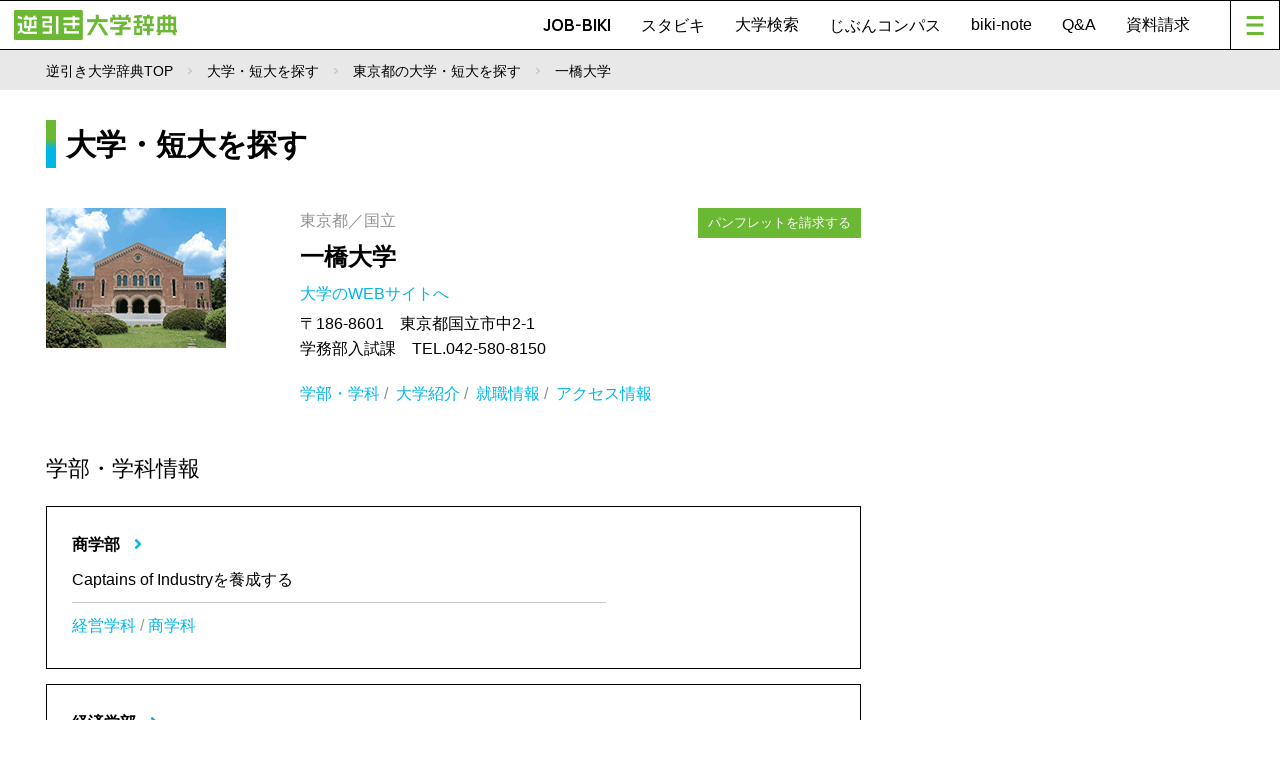

--- FILE ---
content_type: text/html; charset=UTF-8
request_url: https://www.gyakubiki.net/s/INF01?SCH_CD=1239
body_size: 10607
content:
<!DOCTYPE html>
<html lang="ja">

<head>
	<meta charset="UTF-8">
	<meta name="viewport" content="width=device-width, initial-scale=1.0">
	<title>大学情報｜一橋大学｜東京都｜逆引き大学辞典</title>
	<meta name="description" content="東京都、一橋大学の学部・学科情報、大学紹介、就職情報、キャンパス情報、オープンキャンパス情報、入試情報ページ。大学パンフレットを請求しよう" />
	<meta name="keywords" content="逆引き大学辞典,進学,進路,受験,オープンキャンパス,パンフレット,資料請求,大学入試" />

	
	<!-- Google Tag Manager -->
	<script>(function(w,d,s,l,i){w[l]=w[l]||[];w[l].push({'gtm.start':
        new Date().getTime(),event:'gtm.js'});var f=d.getElementsByTagName(s)[0],
                j=d.createElement(s),dl=l!='dataLayer'?'&l='+l:'';j.async=true;j.src=
                'https://www.googletagmanager.com/gtm.js?id='+i+dl;f.parentNode.insertBefore(j,f);
                })(window,document,'script','dataLayer','GTM-PMPTW8F');</script>
	<!-- End Google Tag Manager -->
    


	
		<!-- Start GAM Part1 -->

		<!-- GAM KeyValue Set -->
		<script type='text/javascript'>
			var url  = document.URL;
			var path = location.pathname;
			var p    = path.split("/");
			var page_cate = p[1] != undefined ? p[1] : "";
			var page_cate2 = p[2] != undefined ? p[2] : "";
			var biki_cate = p[3] != undefined ? p[3] : "";
			var block = url.split('block_cd=')[1] != undefined ? url.split('block_cd=')[1].split('&')[0] : "";
			var keitou = url.split('keitou_cd=')[1] != undefined ? url.split('keitou_cd=')[1].split('&')[0] : "";
		</script>

		<!-- GAM Header TAG -->
		<script async src="https://securepubads.g.doubleclick.net/tag/js/gpt.js"></script>

		<!-- ブレークポイント 800は仮置きの数字-->
		<script>
			var spMax = 800;
			var isSP = window.innerWidth < spMax;
			var isPC = window.innerWidth >= spMax;
		</script>

		<script>
			window.googletag = window.googletag || {cmd: []};
			googletag.cmd.push(function() {
				if (isSP) {
					googletag.defineSlot('/22987416811/gyakubiki_SP/content_top_01', ['fluid', [320, 50], [320, 100]], 'content_top_01-0').addService(googletag.pubads());
					googletag.defineSlot('/22987416811/gyakubiki_SP/content_inner_01', ['fluid', [320, 50], [320, 100]], 'content_inner_01-0').addService(googletag.pubads());
					googletag.defineSlot('/22987416811/gyakubiki_SP/content_inner_02', ['fluid', [320, 50], [320, 100]], 'content_inner_02-0').addService(googletag.pubads());
					googletag.defineSlot('/22987416811/gyakubiki_SP/footer_overlay', [320, 50], 'footer_overlay-0').addService(googletag.pubads());
				} else {
					googletag.defineSlot('/22987416811/gyakubiki_PC/footer_03', ['fluid', [690, 135], [728, 90]], 'footer_03-0').addService(googletag.pubads());
					googletag.defineSlot('/22987416811/gyakubiki_PC/footer_04', ['fluid', [690, 135], [728, 90]], 'footer_04-0').addService(googletag.pubads());
					googletag.defineSlot('/22987416811/gyakubiki_PC/right_top_01', ['fluid', [300, 250], [336, 150], [336, 280]], 'right_top_01-0').addService(googletag.pubads());
					googletag.defineSlot('/22987416811/gyakubiki_PC/right_top_02', ['fluid', [300, 250], [336, 150], [336, 280]], 'right_top_02-0').addService(googletag.pubads());
					googletag.defineSlot('/22987416811/gyakubiki_PC/right_bottom_01', ['fluid', [300, 250], [336, 150], [336, 280]], 'right_bottom_01-0').addService(googletag.pubads());
					googletag.defineSlot('/22987416811/gyakubiki_PC/right_bottom_02', ['fluid', [300, 250], [336, 150], [336, 280]], 'right_bottom_02-0').addService(googletag.pubads());
				}
				googletag.defineSlot('/22987416811/Gyakubiki_Common/footer_01', [[345, 180], 'fluid'], 'footer_01-0').addService(googletag.pubads());
				googletag.defineSlot('/22987416811/Gyakubiki_Common/footer_02', [[345, 180], 'fluid'], 'footer_02-0').addService(googletag.pubads());
				googletag.defineSlot('/22987416811/Gyakubiki_Common/right_center_01', [[336, 150], 'fluid'], 'right_center_01-0').addService(googletag.pubads());
				googletag.defineSlot('/22987416811/Gyakubiki_Common/right_center_02', [[336, 150], 'fluid'], 'right_center_02-0').addService(googletag.pubads());
				googletag.defineSlot('/22987416811/Gyakubiki_Common/right_center_03', [[336, 150], 'fluid'], 'right_center_03-0').addService(googletag.pubads());
				googletag.defineSlot('/22987416811/Gyakubiki_Common/right_center_04', [[336, 150], 'fluid'], 'right_center_04-0').addService(googletag.pubads());
				googletag.defineSlot('/22987416811/Gyakubiki_Common/right_center_05', [[336, 150], 'fluid'], 'right_center_05-0').addService(googletag.pubads());
				googletag.defineSlot('/22987416811/Gyakubiki_Common/right_center_06', [[336, 150], 'fluid'], 'right_center_06-0').addService(googletag.pubads());
				googletag.defineSlot('/22987416811/Gyakubiki_Common/right_center_07', [[336, 150], 'fluid'], 'right_center_07-0').addService(googletag.pubads());
				googletag.defineSlot('/22987416811/Gyakubiki_Common/right_center_08', [[336, 150], 'fluid'], 'right_center_08-0').addService(googletag.pubads());
				googletag.pubads().enableSingleRequest();
				googletag.pubads().collapseEmptyDivs();
				googletag.enableServices();
				googletag.pubads().setTargeting("page_cat", page_cate);
				googletag.pubads().setTargeting("page_cat2", page_cate2);
				googletag.pubads().setTargeting("biki_cat", biki_cate);
				googletag.pubads().setTargeting("block", block);
				googletag.pubads().setTargeting("keitou", keitou);
			});
		</script>
		<!-- End GAM Part1 -->



































































        
	<link rel="stylesheet" href="https://www.gyakubiki.net/nextcmn/css/reset-min.css">
	<link rel="stylesheet" href="https://www.gyakubiki.net/nextcmn/css/common.css">

	
	<!-- act追加CSS -->
	<link rel="stylesheet" href="https://www.gyakubiki.net/_nextcmn/css/css2.css?ver=1769993506">
	<link rel="stylesheet" href="https://use.fontawesome.com/releases/v5.15.4/css/all.css">
	<!-- end -->

	<link rel="stylesheet" type="text/css"
		  href="https://cdnjs.cloudflare.com/ajax/libs/slick-carousel/1.8.1/slick.min.css" />
	<link rel="stylesheet" type="text/css"
		  href="https://cdnjs.cloudflare.com/ajax/libs/slick-carousel/1.8.1/slick-theme.min.css" />

	<script src="https://code.jquery.com/jquery-3.6.0.js" integrity="sha256-H+K7U5CnXl1h5ywQfKtSj8PCmoN9aaq30gDh27Xc0jk="
			crossorigin="anonymous"></script>
	<script src="https://cdn.jsdelivr.net/npm/flexibility@2.0.1/flexibility.min.js"></script>
	<script src="https://cdnjs.cloudflare.com/ajax/libs/jquery-easing/1.4.1/jquery.easing.min.js"></script>
	<script src="https://cdnjs.cloudflare.com/ajax/libs/respond.js/1.4.2/respond.min.js"></script>
	<script src="https://cdnjs.cloudflare.com/ajax/libs/slick-carousel/1.8.1/slick.min.js"></script>
	<script src="https://www.gyakubiki.net/nextcmn/js/jquery.inview.min.js"></script>
	<script src="https://www.gyakubiki.net/nextcmn/js/common-min.js"></script>
	<script type="text/javascript">
		jQuery(function () { });
	</script>

	<script src="https://www.gyakubiki.net/s/_js/common.js"></script>

	<link rel="stylesheet" href="/_common/s/css/jquery-ui.css" type="text/css" media="all">
	<link rel="stylesheet" href="/_common/s/css/jquery-ui.structure.min.css" type="text/css" media="all">
	<link rel="stylesheet" href="/_common/s/css/jquery-ui.theme.min.css" type="text/css" media="all">

	<script type="text/javascript" src="/_common/js/common.js"></script>
	<script type="text/javascript" src="/_common/s/js/jquery-ui.min.js"></script>

	<script type="text/javascript" src="https://maps.googleapis.com/maps/api/js?sensor=false&key=AIzaSyAsMWDKG95eQDZEhZYF63cuu3zQChIG32Q"></script>

	<!-- ogp -->
	<meta property="og:title" content="逆引き大学辞典WEB">
	<meta property="og:description" content="学科から探せる大学進学情報サイト。「JOB-BIKI」で希望する就職先や憧れの人物から大学を探そう。">
	<meta property="og:type" content="article">
	<meta property="og:url" contetnt="https://www.gyakubiki.net/data/">
	<meta property="og:site_name" content="逆引き大学辞典WEB" />
	<meta property="og:locale" content="ja_JP" />

	<meta property="og:image" content="https://www.gyakubiki.net/nextcmn/img/common/og.png">



	<!-- push通知 -->
	<script defer src="https://www.pushcode.jp/dist/js/pushcode.js"></script>
	<script defer type="module" src="https://www.pushcode.jp/dist/pushcode-components/index.esm.js"></script>
	<script defer type="module"
			src="https://www.pushcode.jp/dist/pushcode-components/pushcode-components.esm.js"></script>
	<script defer nomodule="" src="https://www.pushcode.jp/dist/pushcode-components/pushcode-components.js"></script>
	<script>
		window.addEventListener('load', function () {
			try {
				if (PushCode && PushCode.isSupport()) {
					PushCode.init({
						domainToken: '1061944192da93b7bf087e8e0a6f0b34bf830af2657fc6beb967752299a22b07',
						userid: ''
					});
					if (PushCode.components) {
						PushCode.components.openSubscribeDialog({
							position: "top-left", // top-left, top-right, bottom-left, bottom-right, center
							message: "このサイトからのお知らせ通知を許可しますか？", //
							subMessage: "いつでも購読を解除することができます。",
							label: {
								accept: "受け取る",
								deny: "後で"
							},
							buttonsOrder: "deny-accept", //deny-accept, accept-deny
							grayOut: {
								use: true,
								background: "rgba(50,50,50,.2)"
							}
						});
					} else {
						PushCode.requestPermission();
					}
				}
			} catch (err) {
				console.error(err);
			}
		});
	</script>
	<!-- /push通知 -->

	<style>
		.pc50 {
			width: 50%;
			float: left;
		}

		.spUse {
			display: none;
		}

		@media screen and (max-width: 799px) {
			.pc50 {
				width: 100%;
			}

			.pcUse {
				display: none;
			}

			.spUse {
				display: block;
			}

			table td {
				word-break: break-all;
			}
		}

		@media screen and (max-width: 799px) {
			#mainContainer .mainBanner li {
				width: 100%!important;
			}
			#sideBanner li {
				width: 100%!important;
			}
		}
	</style>

</head>

<body id="data" class="compactHd general">


<!-- Google Tag Manager (noscript) -->
<noscript><iframe src="https://www.googletagmanager.com/ns.html?id=GTM-PMPTW8F"
				  height="0" width="0" style="display:none;visibility:hidden"></iframe></noscript>
<!-- End Google Tag Manager (noscript) -->

<div id="top">

	<!-- div id="next-topAd" class="pc">
		  </div -->

	<header id="siteHd">
		<h1>
			<a href="/next/"><img src="/nextcmn/img/common/logo.png" alt="逆引き大学辞典" class="pc"><img
						src="/nextcmn/img/common/logo_mini.png" alt="逆引き大学辞典" class="sp"></a>
		</h1>
		<nav id="hdNv">
			<ul>
				<li class="en"><a href="/jobbiki/">JOB-BIKI</a></li>
				<li class="en"><a href="/stu-biki/">スタビキ</a></li>
				<li><a href="https://www.gyakubiki.net/s/">大学検索</a></li>
				<li class="en"><a href="/gyakubiki-jibuncompass/">じぶんコンパス</a></li>
				<li><a href="/readings/">biki-note</a></li>
				<li><a href="/faq/">Q&amp;A</a></li>
				<li><a href="https://www.gyakubiki.net/prt.html">資料請求</a></li>
			</ul>
			<a href="javascript:void(0);" id="menuBt"><i></i></a>
		</nav>
		<nav id="mainNv">
			<ul class="contents">
				<li><a href="/next/">TOP</a></li>
				<li class="en"><a href="/jobbiki/">JOB-BIKI</a></li>
				<li class="en"><a href="/stu-biki/">スタビキ</a></li>
				<li><a href="https://www.gyakubiki.net/s/">大学検索</a></li>
				<li class="en"><a href="/gyakubiki-jibuncompass/">じぶんコンパス</a></li>
				<li><a href="/readings/">biki-note</a></li>
				<li><a href="/faq/">Q&amp;A</a></li>
				<li><a href="https://www.gyakubiki.net/prt.html">資料請求</a></li>
			</ul>
			<ul class="banner">
				<li class="pc">
					<a href="https://www.gyakubiki.net/gbk.html">
						<img src="https://www.gyakubiki.net/readings/wp-content/uploads/2022/06/ban_nv04.jpg"
							 alt="【ナビ】逆引き大学辞典のお申し込みについて">
					</a>
				</li>
				<li class="sp">
					<a href="https://www.gyakubiki.net/gbk.html">
						<img src="https://www.gyakubiki.net/readings/wp-content/uploads/2022/06/ban_nv04.jpg"
							 alt="【ナビ】逆引き大学辞典のお申し込みについて">
					</a>
				</li>

				<li class="pc">
					<a href="https://www.gyakubiki.net/puerta/">
						<img src="https://www.gyakubiki.net/readings/wp-content/uploads/2022/06/ban_nv03.jpg"
							 alt="【ナビ】大学進学ガイド">
					</a>
				</li>
				<li class="sp">
					<a href="https://www.gyakubiki.net/puerta/">
						<img src="https://www.gyakubiki.net/readings/wp-content/uploads/2022/06/ban_nv03.jpg"
							 alt="【ナビ】大学進学ガイド">
					</a>
				</li>

				<li class="pc">
					<a href="https://www.gyakubiki.net/sdgs/">
						<img src="https://www.gyakubiki.net/readings/wp-content/uploads/2022/06/ban_nv02.jpg"
							 alt="【ナビ】SDGs">
					</a>
				</li>
				<li class="sp">
					<a href="https://www.gyakubiki.net/sdgs/">
						<img src="https://www.gyakubiki.net/readings/wp-content/uploads/2022/06/ban_nv02.jpg"
							 alt="【ナビ】SDGs">
					</a>
				</li>

				<li class="pc">
					<a href="https://www.gyakubiki.net/expo/">
						<img src="https://www.gyakubiki.net/readings/wp-content/uploads/2022/06/expo-logo_436x154.jpg"
							 alt="【ナビ】進学EXPO">
					</a>
				</li>
				<li class="sp">
					<a href="https://www.gyakubiki.net/expo/">
						<img src="https://www.gyakubiki.net/readings/wp-content/uploads/2022/06/expo-logo_436x154.jpg"
							 alt="【ナビ】進学EXPO">
					</a>
				</li>

			</ul>

			<ul class="siteGuide">
				<li><a href="https://www.gyakubiki.net/prv.html">プライバシーポリシー</a></li>
				<li><a href="/terms/">利用規約</a></li>
				<li><a href="/data/">JOB-BIKIのデータについて</a></li>
				<li><a href="https://www.gyakubiki.net/inq.html">お問い合わせ</a></li>
			</ul>

		</nav>
		<div id="mainNvBg"></div>
	</header>

<style>
	/********* infoArea ***********/
	#infoArea{
		font-size:93%;
		margin-bottom:30px;
	}

	#infoArea dt{
		background-color: #d43175;
		color: #ffffff;
		padding:5px 10px;
	}

	#infoArea dd{
		border:1px solid #F9C1D4;
		padding:10px;
	}

	#infoArea li{
		margin-bottom:7px;
		line-height:1.41;
	}

	#infoArea .listDot{
		color:#F9C1D4;
		margin:0 5px 0;
	}

	#infoArea .date{
		margin:0 0 0 5px;
	}

	#infoArea li a{
		color:#408EC9;
		text-decoration:underline;
	}

	@media screen and (max-width: 768px){
		#infoArea dt {
			-webkit-border-top-left-radius: 5px;
			-webkit-border-top-right-radius: 5px;
			-moz-border-radius-topleft: 5px;
			-moz-border-radius-topright: 5px;
			border-top-left-radius: 5px;
			border-top-right-radius: 5px;
		}

		#infoArea dt img{
			height:19px;
			margin:3px;
		}
	}
</style>

<script>
	$(function() {
		addToSchoolCode(1239);
	});
</script>

<div id="pankuzu">
	<div class="wrapper">
		<ul>
			<li><a href="/">逆引き大学辞典TOP</a></li>
			<li><a href="/s/">大学・短大を探す</a></li>
							<li><a href="/s/SPK001?BLOCK_CD=3&PREF_CD=13">東京都の大学・短大を探す</a></li>
						<li>一橋大学</li>
		</ul>
	</div>
</div>

<div id="mainContainer"><!-- ここからメインコンテンツ-->

    
<div class="sp txtC" style="margin-top: -20px; margin-bottom: 14px; width: 100%;">
	<!-- 【GAM SP専用 content_top_01】 -->
	<!-- /22987416811/gyakubiki_SP/content_top_01 -->
	<div id='content_top_01-0' style='display: block;  min-height: 1px;' class="txtC">
		<script>
			if (isSP) {googletag.cmd.push(function() { googletag.display('content_top_01-0'); });}
		</script>
	</div>
</div>



	<article id="mainContent">

		<h1 class="en h1LB">大学・短大を探す</h1>

		<!-- 大学・短大を探す -->
        <section id="UnivSect">
	<div class="flexBox">
		<div class="flexIitem w30">
			<img class="" src="https://www.gyakubiki.net/img/sch_img/1239.gif" alt="">
		</div>
		<div class="flexIitem w70 PdL10">
			<p class="fontGR">東京都／国立</p>
			<h1 class="UnivName"><a href="/s/INF01?SCH_CD=1239">一橋大学</a></h1>

			<p class="LinkMore"><a class="fontBL GoWeb" href="https://www.hit-u.ac.jp/" target="_blank" onClick= "javascript: ga( 'send', {'hitType':'pageview', 'page':'/outgoing/k0004_u1239'} );">大学のWEBサイトへ <i class="fa fa-external-link" aria-hidden="true"></i></a></p>
			<p>
                〒186-8601　東京都国立市中2-1<br />
学務部入試課　TEL.042-580-8150
			</p>

            
            				<div class="BtnBg">
											<a class="BtnGN BtnSm" href="https://www.gyakubiki.net/ksscnext/pamph/cart?UNV_CD=1239&PRO_CD=9999&return=%2Fs%2FINF01%3FSCH_CD%3D1239">パンフレットを請求する</a>
									</div>
            
			<div class="LinkMore fontGR" style="margin-top: 20px;">
                <a href="/s/INF02?SCH_CD=1239" class="fontBL">学部・学科</a>&nbsp;/&nbsp;                <a href="/s/INF05?SCH_CD=1239" class="fontBL">大学紹介</a>&nbsp;/&nbsp;                                <a href="/s/INF07?SCH_CD=1239" class="fontBL">就職情報</a>&nbsp;/&nbsp;                <a href="/s/INF08?SCH_CD=1239" class="fontBL">アクセス情報</a>			</div>
		</div>
	</div>
</section>


		<div id="news">
			<script>
				$(function(){
					getNews('#news', 3, 1239);
				});
			</script>
		</div>

				<!-- 学部・学科情報 -->
		<section id="facultySect" class="FrameBk">
			<h1>学部・学科情報</h1>
			<ul>

                				<li class="flexBox">
					<div class="flexIitem w70">
						<h2>
                            							<a class="linkBL" href="./INF03?SCH_CD=1239&GAKUBU_CD=123901">商学部
                                								<i class="PdL10 fontBL fa fa-angle-right" aria-hidden="true"></i></a>
													</h2>
						<p class="Ptxt">
                                                            Captains of Industryを養成する
                            						</p>
						<p class="LinkMore">
                                                            									<a class="fontBL" href="./INF04?SCH_CD=1239&GAKKA_CD=12390101">経営学科</a>
                                                                /                                                            									<a class="fontBL" href="./INF04?SCH_CD=1239&GAKKA_CD=12390102">商学科</a>
                                                                                            						</p>
					</div>
					<div class="flexIitem w30">
                        					</div>
				</li>
                				<li class="flexBox">
					<div class="flexIitem w70">
						<h2>
                            							<a class="linkBL" href="./INF03?SCH_CD=1239&GAKUBU_CD=123902">経済学部
                                								<i class="PdL10 fontBL fa fa-angle-right" aria-hidden="true"></i></a>
													</h2>
						<p class="Ptxt">
                                                            5年一貫教育システムを導入し高度専門職業人を目指す
                            						</p>
						<p class="LinkMore">
                                                            									<a class="fontBL" href="./INF04?SCH_CD=1239&GAKKA_CD=12390201">経済学科</a>
                                                                                            						</p>
					</div>
					<div class="flexIitem w30">
                        					</div>
				</li>
                				<li class="flexBox">
					<div class="flexIitem w70">
						<h2>
                            							<a class="linkBL" href="./INF03?SCH_CD=1239&GAKUBU_CD=123903">法学部
                                								<i class="PdL10 fontBL fa fa-angle-right" aria-hidden="true"></i></a>
													</h2>
						<p class="Ptxt">
                                                            法的な素養・国際関係の知見を豊かに備えた人材を育成
                            						</p>
						<p class="LinkMore">
                                                            									<a class="fontBL" href="./INF04?SCH_CD=1239&GAKKA_CD=12390301">法律学科</a>
                                                                                            						</p>
					</div>
					<div class="flexIitem w30">
                        					</div>
				</li>
                				<li class="flexBox">
					<div class="flexIitem w70">
						<h2>
                            							<a class="linkBL" href="./INF03?SCH_CD=1239&GAKUBU_CD=123904">社会学部
                                								<i class="PdL10 fontBL fa fa-angle-right" aria-hidden="true"></i></a>
													</h2>
						<p class="Ptxt">
                                                            「社会学」に限定されない国立大学法人唯一の「社会科学の学部」
                            						</p>
						<p class="LinkMore">
                                                            									<a class="fontBL" href="./INF04?SCH_CD=1239&GAKKA_CD=12390401">社会学科</a>
                                                                                            						</p>
					</div>
					<div class="flexIitem w30">
                        					</div>
				</li>
                				<li class="flexBox">
					<div class="flexIitem w70">
						<h2>
                            							<a class="linkBL" href="./INF03?SCH_CD=1239&GAKUBU_CD=123905">ソーシャル・データサイエンス学部
                                								<i class="PdL10 fontBL fa fa-angle-right" aria-hidden="true"></i></a>
													</h2>
						<p class="Ptxt">
                                                            現代社会においてビジネス革新・社会課題解決を実現できる人材を養成する
                            						</p>
						<p class="LinkMore">
                                                            									<a class="fontBL" href="./INF04?SCH_CD=1239&GAKKA_CD=12390501">ソーシャル・データサイエンス学科</a>
                                                                                            						</p>
					</div>
					<div class="flexIitem w30">
                        					</div>
				</li>
                
			</ul>
			<p class="LinkMore txtR"><a class="fontBL question" href="https://www.gyakubiki.net/kigou_memo.html" target="_blank"><i class="fa fa-question-circle" aria-hidden="true"></i>記号の説明</a></p>
		</section>
		
        		<!-- 大学紹介 -->
		<section id="UnivInfoSect" class="FrameBk">
			<h1>大学紹介</h1>
			<ul>

                				<li>
                    					<div class="UnivInfoImg">
							<img alt="" src="https://www.gyakubiki.net/img/sch_info_img/2612.gif">
					</div>
                    					<div class="fontGR MnB10">大学の特徴1</div>
					<h2>
                        最先端研究を進めながら学生ひとりひとりを大切に育てる
					</h2>
					<p>
                        　2025年、一橋大学は創立150周年を迎えます。その長い歴史の中でわが国の社会科学研究をリードする大学に発展するとともに、少人数ゼミナールをはじめとするユニークな教育システムによって学生ひとりひとり ...					</p>
					<p class="LinkMore2"><a class="fontBL arrow" href="./INF05?SCH_CD=1239">続きを読む <i class="fa fa-angle-right" aria-hidden="true"></i></a></p>
				</li>
								<li>
                    					<div class="fontGR MnB10">大学の特徴2</div>
					<h2>
                        多彩な語学・留学プログラムと4学期制でグローバルな人材育成を目指す
					</h2>
					<p>
                        　本学では、グローバル化が進む世界に対応し、社会に貢献できる人材育成を目指したさまざまなプログラムを設置しています。
　第1学年の「初年次英語スキル教育」は全学生の必修科目であり、習熟度別の英語教育 ...					</p>
					<p class="LinkMore2"><a class="fontBL arrow" href="./INF05?SCH_CD=1239">続きを読む <i class="fa fa-angle-right" aria-hidden="true"></i></a></p>
				</li>
							</ul>
		</section>
        
        
        		<!-- 就職情報 -->
		<section id="EmploymentSect" class="FrameBk">
			<h1>就職情報</h1>
			<ul>
                				<li>
                    					<h2>
                        卒業生の就職率は3年連続で95％超
					</h2>
					<p>
                        　就職率は、2022年度96.3％、2023年度95.9％、2024年度96.3％、と高い実績を実現しています。2024年度に学内で開催された企業・官庁の説明会や、本学学生限定で開催されたイベントには ...					</p>
					<p class="LinkMore2"><a class="fontBL arrow" href="./INF07?SCH_CD=1239">続きを読む <i class="fa fa-angle-right" aria-hidden="true"></i></a></p>
				</li>
								<li>
                    					<h2>
                        【主な就職先】（2024年度）
					</h2>
					<p>
                        三菱UFJ銀行／EYストラテジー・アンド・コンサルティング／ベイカレント・コンサルティング／三井住友信託銀行／三菱UFJ信託銀行／デロイトトーマツファイナンシャルアドバイザリー／三井住友銀行／アクセン ...					</p>
					<p class="LinkMore2"><a class="fontBL arrow" href="./INF07?SCH_CD=1239">続きを読む <i class="fa fa-angle-right" aria-hidden="true"></i></a></p>
				</li>
				
			</ul>
		</section>
        
















        		<!-- キャンパス情報 -->
		<script>
						function mapInit0(lat, lng) {
				var centerPosition = new google.maps.LatLng(lat, lng);
				var option = {
					zoom : 15,
					center : centerPosition,
					mapTypeId : google.maps.MapTypeId.ROADMAP
				};
				//地図本体描画
				var map0 = new google.maps.Map(document.getElementById('map_canvas0'), option);

				//マーカーオプションの指定
				var markerOption = {
					position : centerPosition, //マーカーを表示させる座標
					map : map0  //マーカーを表示させる地図
				};
				//マーカー追加
				var marker0 = new google.maps.Marker(markerOption);

			}
						function mapInit1(lat, lng) {
				var centerPosition = new google.maps.LatLng(lat, lng);
				var option = {
					zoom : 15,
					center : centerPosition,
					mapTypeId : google.maps.MapTypeId.ROADMAP
				};
				//地図本体描画
				var map1 = new google.maps.Map(document.getElementById('map_canvas1'), option);

				//マーカーオプションの指定
				var markerOption = {
					position : centerPosition, //マーカーを表示させる座標
					map : map1  //マーカーを表示させる地図
				};
				//マーカー追加
				var marker1 = new google.maps.Marker(markerOption);

			}
					</script>

		<section id="CampusSect" class="FrameBk">
			<h1>キャンパス情報</h1>
			<ul>
                				<li>
					<h2>
                        国立キャンパス					</h2>
					<div class="adrBox">
						<dl>
							<dt>住所</dt>
							<dd>東京都国立市中2-1</dd>
						</dl>
						<dl>
							<dt>交通アクセス</dt>
							<dd>（1）JR国立駅南口から南へ徒歩約10分。（2）JR南武線谷保駅北口から北へ徒歩約20分。</dd>
						</dl>
					</div>
					<div class="mapBox" style="display: none;">
						<div id="map_canvas0" class="map"></div>
					</div>
                    					<p class="LinkMore"><a class="fontBL arrowBottom" onclick="toggleMap(this); mapInit0(35.69436155567974,139.44570638667113);">MAPを見る <i class="fa fa-angle-down" aria-hidden="true"></i></a></p>
									</li>
                				<li>
					<h2>
                        小平国際キャンパス					</h2>
					<div class="adrBox">
						<dl>
							<dt>住所</dt>
							<dd>東京都小平市学園西町1-29-1</dd>
						</dl>
						<dl>
							<dt>交通アクセス</dt>
							<dd>西武多摩湖線一橋学園駅から小平国際キャンパスまで、徒歩7分。</dd>
						</dl>
					</div>
					<div class="mapBox" style="display: none;">
						<div id="map_canvas1" class="map"></div>
					</div>
                    					<p class="LinkMore"><a class="fontBL arrowBottom" onclick="toggleMap(this); mapInit1(35.72018414672248,139.47514729088886);">MAPを見る <i class="fa fa-angle-down" aria-hidden="true"></i></a></p>
									</li>
                			</ul>
		</section>
        
        
		<script language="JavaScript" type="text/javascript" src="/js/jquery.balloon.min.js"></script>
		<script language="JavaScript" type="text/javascript" src="/js/my.jquery.balloon.js"></script>
		<script>
			let catHtml = "";

			$(function(){
				$.ajax('/kssc/ext/pamph/cart',
					{
						type: 'GET'
					}
				).done(function(data) {
					catHtml = data;
					resetButton();
				}).fail(function() {
				});
			});

			function resetButton() {
				$(".schCd").each(function(i,e){
					if (catHtml.indexOf("?POS_CD=" + $(e).attr("attr_sch_cd")) >= 0) {
						$(e).removeClass("btnON");
						$(e).addClass("btnOFF");
						$(e).html('<i class="fa fa-check-circle" aria-hidden="true"></i> 資料請求に追加済み');
					}
				});
			}

			function addCart(obj, schCd) {
				if (schCd == "1229") {
					window.location.href = "https://www.nihon-u.ac.jp/admission_info/information/catalogs/";
				} elseif (schCd == "1922") {
					window.location.href = "https://www.tsukyo.hosei.ac.jp/admission/application/";
				} else {
					if ($(obj).html() == "資料請求に追加") {
						$.ajax('/kssc/ext/pamph/cart',
							{
								type: 'GET',
								data: {
									isAjax: "1",
									PRO_CD: "9999",
									UNV_CD: schCd
								}
							}
						).done(function(data) {
							if (data == "OK") {
								$(obj).removeClass("btnON");
								$(obj).addClass("btnOFF");
								$(obj).html('<i class="fa fa-check-circle" aria-hidden="true"></i> 資料請求に追加済み');
								showBalloonAutoHide(obj, "資料請求に追加しました");

								// カートHTMLを取得し直す
								$.ajax('/kssc/ext/pamph/cart',
									{
										type: 'GET'
									}
								).done(function(data) {
									catHtml = data;
								}).fail(function() {
								});
							} else {
								alert('資料請求への登録に失敗しました。');
							}
						}).fail(function() {
							alert('資料請求への登録に失敗しました。');
						});
						// } else {
						// 	$.ajax('/kssc/ext/pamph/remove/',
						// 		{
						// 			type: 'GET',
						// 			data: {
						// 				isAjax: "1",
						// 				POS_CD: schCd
						// 			}
						// 		}
						// 	).done(function(data) {
						// 		if (data == "OK") {
						// 			$(obj).removeClass("active");
						// 			$(obj).html("資料請求に追加");
						// 			showBalloonAutoHide(obj, "資料請求から削除しました");
						//
						// 			$('iframe')[0].contentDocument.location.reload(true);
						//
						// 			// カートHTMLを取得し直す
						// 			$.ajax('/kssc/ext/pamph/cart',
						// 				{
						// 					type: 'GET'
						// 				}
						// 			).done(function(data) {
						// 				catHtml = data;
						// 			}).fail(function() {
						// 			});
						// 		} else {
						// 			alert('資料請求からの削除に失敗しました。');
						// 		}
						// 	}).fail(function() {
						// 		alert('資料請求からの削除に失敗しました。');
						// 	});
					}
				}
			}
		</script>

        			<script>
				let recommendPc = 1;

				function recommendPagePc(page) {
					$("#recommendPageLink_" + recommendPc).removeClass("active");
					$("#recommendPageLink_" + page).addClass("active");

					$("#recommendPc").html($("#recommendPc_" + page).html());

					recommendPc = page;
				}
			</script>

		<!-- この大学に資料請求した人はこんな大学にも資料請求しています。 -->
		<section id="DocumentSect" class="schListIndex">
			<h1>この大学に資料請求した人はこんな大学にも資料請求しています。</h1>
			<div class="boxUniv" id="recommendPc">
                                			<ul>
                				<li class="schoolPost" data-id="">
					<div class="img">
						<a href="https://www.gyakubiki.net/s/INF01?SCH_CD=1150">
							<div class="imgBody" style="background-image:url(https://www.gyakubiki.net/img/sch_img/1150.gif)"></div>
						</a>
					</div>
					<div class="tx">
						<a href="https://www.gyakubiki.net/s/INF01?SCH_CD=1150">
							<p class="name">お茶の水女子大学</p>
							<p class="data">
								<span class="">東京都</span>／
								<span class="">国立</span>
							</p>
						</a>
					</div>
					<div class="btnPamphCart">
						<a class="btnON schCd" href="javascript:void(0);" onclick="addCart(this, '1150');return false;" attr_sch_cd="1150">資料請求に追加</a>
					</div>
				</li>
                				<li class="schoolPost" data-id="">
					<div class="img">
						<a href="https://www.gyakubiki.net/s/INF01?SCH_CD=1131">
							<div class="imgBody" style="background-image:url(https://www.gyakubiki.net/img/sch_img/1131.gif)"></div>
						</a>
					</div>
					<div class="tx">
						<a href="https://www.gyakubiki.net/s/INF01?SCH_CD=1131">
							<p class="name">千葉大学</p>
							<p class="data">
								<span class="">千葉県</span>／
								<span class="">国立</span>
							</p>
						</a>
					</div>
					<div class="btnPamphCart">
						<a class="btnON schCd" href="javascript:void(0);" onclick="addCart(this, '1131');return false;" attr_sch_cd="1131">資料請求に追加</a>
					</div>
				</li>
                				<li class="schoolPost" data-id="">
					<div class="img">
						<a href="https://www.gyakubiki.net/s/INF01?SCH_CD=1101">
							<div class="imgBody" style="background-image:url(https://www.gyakubiki.net/img/sch_img/1101.gif)"></div>
						</a>
					</div>
					<div class="tx">
						<a href="https://www.gyakubiki.net/s/INF01?SCH_CD=1101">
							<p class="name">埼玉大学</p>
							<p class="data">
								<span class="">埼玉県</span>／
								<span class="">国立</span>
							</p>
						</a>
					</div>
					<div class="btnPamphCart">
						<a class="btnON schCd" href="javascript:void(0);" onclick="addCart(this, '1101');return false;" attr_sch_cd="1101">資料請求に追加</a>
					</div>
				</li>
                				<li class="schoolPost" data-id="">
					<div class="img">
						<a href="https://www.gyakubiki.net/s/INF01?SCH_CD=1277">
							<div class="imgBody" style="background-image:url(https://www.gyakubiki.net/img/sch_img/1277.gif)"></div>
						</a>
					</div>
					<div class="tx">
						<a href="https://www.gyakubiki.net/s/INF01?SCH_CD=1277">
							<p class="name">横浜市立大学</p>
							<p class="data">
								<span class="">神奈川県</span>／
								<span class="">公立</span>
							</p>
						</a>
					</div>
					<div class="btnPamphCart">
						<a class="btnON schCd" href="javascript:void(0);" onclick="addCart(this, '1277');return false;" attr_sch_cd="1277">資料請求に追加</a>
					</div>
				</li>
                			</ul>
                                                                			</div>

                				<div class="boxUniv" id="recommendPc_1" style="display: none;">
					<ul>
                        							<li class="schoolPost" data-id="">
								<div class="img">
									<a href="https://www.gyakubiki.net/s/INF01?SCH_CD=1150">
										<div class="imgBody" style="background-image:url(https://www.gyakubiki.net/img/sch_img/1150.gif)"></div>
									</a>
								</div>
								<div class="tx">
									<a href="https://www.gyakubiki.net/s/INF01?SCH_CD=1150">
										<p class="name">お茶の水女子大学</p>
										<p class="data">
											<span class="">東京都</span>／
											<span class="">国立</span>
										</p>
									</a>
								</div>
								<div class="btnPamphCart">
									<a class="btnON schCd" href="javascript:void(0);" onclick="addCart(this, '1150');return false;" attr_sch_cd="1150">資料請求に追加</a>
								</div>
							</li>
                        							<li class="schoolPost" data-id="">
								<div class="img">
									<a href="https://www.gyakubiki.net/s/INF01?SCH_CD=1131">
										<div class="imgBody" style="background-image:url(https://www.gyakubiki.net/img/sch_img/1131.gif)"></div>
									</a>
								</div>
								<div class="tx">
									<a href="https://www.gyakubiki.net/s/INF01?SCH_CD=1131">
										<p class="name">千葉大学</p>
										<p class="data">
											<span class="">千葉県</span>／
											<span class="">国立</span>
										</p>
									</a>
								</div>
								<div class="btnPamphCart">
									<a class="btnON schCd" href="javascript:void(0);" onclick="addCart(this, '1131');return false;" attr_sch_cd="1131">資料請求に追加</a>
								</div>
							</li>
                        							<li class="schoolPost" data-id="">
								<div class="img">
									<a href="https://www.gyakubiki.net/s/INF01?SCH_CD=1101">
										<div class="imgBody" style="background-image:url(https://www.gyakubiki.net/img/sch_img/1101.gif)"></div>
									</a>
								</div>
								<div class="tx">
									<a href="https://www.gyakubiki.net/s/INF01?SCH_CD=1101">
										<p class="name">埼玉大学</p>
										<p class="data">
											<span class="">埼玉県</span>／
											<span class="">国立</span>
										</p>
									</a>
								</div>
								<div class="btnPamphCart">
									<a class="btnON schCd" href="javascript:void(0);" onclick="addCart(this, '1101');return false;" attr_sch_cd="1101">資料請求に追加</a>
								</div>
							</li>
                        							<li class="schoolPost" data-id="">
								<div class="img">
									<a href="https://www.gyakubiki.net/s/INF01?SCH_CD=1277">
										<div class="imgBody" style="background-image:url(https://www.gyakubiki.net/img/sch_img/1277.gif)"></div>
									</a>
								</div>
								<div class="tx">
									<a href="https://www.gyakubiki.net/s/INF01?SCH_CD=1277">
										<p class="name">横浜市立大学</p>
										<p class="data">
											<span class="">神奈川県</span>／
											<span class="">公立</span>
										</p>
									</a>
								</div>
								<div class="btnPamphCart">
									<a class="btnON schCd" href="javascript:void(0);" onclick="addCart(this, '1277');return false;" attr_sch_cd="1277">資料請求に追加</a>
								</div>
							</li>
                        					</ul>
				</div>
								<div class="boxUniv" id="recommendPc_2" style="display: none;">
					<ul>
                        							<li class="schoolPost" data-id="">
								<div class="img">
									<a href="https://www.gyakubiki.net/s/INF01?SCH_CD=1077">
										<div class="imgBody" style="background-image:url(https://www.gyakubiki.net/img/sch_img/1077.gif)"></div>
									</a>
								</div>
								<div class="tx">
									<a href="https://www.gyakubiki.net/s/INF01?SCH_CD=1077">
										<p class="name">筑波大学</p>
										<p class="data">
											<span class="">茨城県, その他</span>／
											<span class="">国立</span>
										</p>
									</a>
								</div>
								<div class="btnPamphCart">
									<a class="btnON schCd" href="javascript:void(0);" onclick="addCart(this, '1077');return false;" attr_sch_cd="1077">資料請求に追加</a>
								</div>
							</li>
                        							<li class="schoolPost" data-id="">
								<div class="img">
									<a href="https://www.gyakubiki.net/s/INF01?SCH_CD=1199">
										<div class="imgBody" style="background-image:url(https://www.gyakubiki.net/img/sch_img/1199.gif)"></div>
									</a>
								</div>
								<div class="tx">
									<a href="https://www.gyakubiki.net/s/INF01?SCH_CD=1199">
										<p class="name">東京外国語大学</p>
										<p class="data">
											<span class="">東京都</span>／
											<span class="">国立</span>
										</p>
									</a>
								</div>
								<div class="btnPamphCart">
									<a class="btnON schCd" href="javascript:void(0);" onclick="addCart(this, '1199');return false;" attr_sch_cd="1199">資料請求に追加</a>
								</div>
							</li>
                        							<li class="schoolPost" data-id="">
								<div class="img">
									<a href="https://www.gyakubiki.net/s/INF01?SCH_CD=1275">
										<div class="imgBody" style="background-image:url(https://www.gyakubiki.net/img/sch_img/1275.gif)"></div>
									</a>
								</div>
								<div class="tx">
									<a href="https://www.gyakubiki.net/s/INF01?SCH_CD=1275">
										<p class="name">横浜国立大学</p>
										<p class="data">
											<span class="">神奈川県</span>／
											<span class="">国立</span>
										</p>
									</a>
								</div>
								<div class="btnPamphCart">
									<a class="btnON schCd" href="javascript:void(0);" onclick="addCart(this, '1275');return false;" attr_sch_cd="1275">資料請求に追加</a>
								</div>
							</li>
                        					</ul>
				</div>
				

            			<nav class="wPager">
				<ul>
                    						<li class="num"><a href="javascript:void(recommendPagePc(1));" id="recommendPageLink_1" class="active">1</a></li>
                    						<li class="num"><a href="javascript:void(recommendPagePc(2));" id="recommendPageLink_2">2</a></li>
                    				</ul>
			</nav>
            
		</section>
        
        		<!-- 今注目の大学 -->
		<section id="PickupSect" class="schListIndex">
			<h1>今注目の大学<span>Pick up!</span></h1>
			<ul>
                					<li class="schoolPost" data-id="">
						<div class="img">
							<a href="https://www.gyakubiki.net/s/INF01?SCH_CD=1605">
								<div class="imgBody" style="background-image:url(https://www.gyakubiki.net/img/sch_img/1605.gif)"></div>
							</a>
						</div>
						<div class="tx">
							<a href="https://www.gyakubiki.net/s/INF01?SCH_CD=1605">
								<p class="name">長崎大学</p>
								<p class="data">
									<span class="">長崎県</span>／
									<span class="">国立</span>
								</p>
							</a>
						</div>
						<div class="btnPamphCart">
							<a class="btnON schCd" href="javascript:void(0);" onclick="addCart(this, '1605');return false;" attr_sch_cd="1605">資料請求に追加</a>
						</div>
					</li>
                					<li class="schoolPost" data-id="">
						<div class="img">
							<a href="https://www.gyakubiki.net/s/INF01?SCH_CD=1010">
								<div class="imgBody" style="background-image:url(https://www.gyakubiki.net/img/sch_img/1010.gif)"></div>
							</a>
						</div>
						<div class="tx">
							<a href="https://www.gyakubiki.net/s/INF01?SCH_CD=1010">
								<p class="name">札幌学院大学</p>
								<p class="data">
									<span class="">北海道</span>／
									<span class="">私立</span>
								</p>
							</a>
						</div>
						<div class="btnPamphCart">
							<a class="btnON schCd" href="javascript:void(0);" onclick="addCart(this, '1010');return false;" attr_sch_cd="1010">資料請求に追加</a>
						</div>
					</li>
                					<li class="schoolPost" data-id="">
						<div class="img">
							<a href="https://www.gyakubiki.net/s/INF01?SCH_CD=1618">
								<div class="imgBody" style="background-image:url(https://www.gyakubiki.net/img/sch_img/1618.gif)"></div>
							</a>
						</div>
						<div class="tx">
							<a href="https://www.gyakubiki.net/s/INF01?SCH_CD=1618">
								<p class="name">大分大学</p>
								<p class="data">
									<span class="">大分県</span>／
									<span class="">国立</span>
								</p>
							</a>
						</div>
						<div class="btnPamphCart">
							<a class="btnON schCd" href="javascript:void(0);" onclick="addCart(this, '1618');return false;" attr_sch_cd="1618">資料請求に追加</a>
						</div>
					</li>
                					<li class="schoolPost" data-id="">
						<div class="img">
							<a href="https://www.gyakubiki.net/s/INF01?SCH_CD=1053">
								<div class="imgBody" style="background-image:url(https://www.gyakubiki.net/img/sch_img/1053.gif)"></div>
							</a>
						</div>
						<div class="tx">
							<a href="https://www.gyakubiki.net/s/INF01?SCH_CD=1053">
								<p class="name">東北工業大学</p>
								<p class="data">
									<span class="">宮城県</span>／
									<span class="">私立</span>
								</p>
							</a>
						</div>
						<div class="btnPamphCart">
							<a class="btnON schCd" href="javascript:void(0);" onclick="addCart(this, '1053');return false;" attr_sch_cd="1053">資料請求に追加</a>
						</div>
					</li>
                			</ul>
		</section>
        
        		<!-- ボタン -->
		<section class="BtnSect">
			<div class="BtnBg">
                					<a class="BtnGN" href="https://www.gyakubiki.net/ksscnext/pamph/cart?UNV_CD=1239&PRO_CD=9999&return=%2Fs%2FINF01%3FSCH_CD%3D1239">この大学のパンフレットを請求する</a>
                			</div>
		</section>
        
        
<!-- バナー -->
<aside class="mainBanner">
	<ul>
		<li class="pc50">
			<!-- /22987416811/gyakubiki_Common/footer_01 -->
			<div id='footer_01-0' style='display: block;  min-height: 180px;' class="txtC">
				<script>
					googletag.cmd.push(function() { googletag.display('footer_01-0');});
				</script>
			</div>
		</li>
		<li class="pc50">
			<!-- /22987416811/gyakubiki_Common/footer_02 -->
			<div id='footer_02-0' style='display: block;  min-height: 180px;' class="txtC">
				<script>
					googletag.cmd.push(function() { googletag.display('footer_02-0');});
				</script>
			</div>
		</li>

		<li class="pc">
			<!-- /22987416811/gyakubiki_PC/footer_03 -->
			<div id='footer_03-0' style='display: block;  min-height: 1px;' class="txtC">
				<script>
					if (isPC) {googletag.cmd.push(function() { googletag.display('footer_03-0'); });}
				</script>
			</div>
		</li>
		<li class="pc">
			<!-- /22987416811/gyakubiki_PC/footer_04 -->
			<div id='footer_04-0' style='display: block;  min-height: 1px;' class="txtC">
				<script>
					if (isPC) {googletag.cmd.push(function() { googletag.display('footer_04-0'); });}
				</script>
			</div>
		</li>
	</ul>
</aside>



	</article><!-- //#mainContent -->

    
<aside id="side">
	<aside id="sideBanner">
		<ul>
			<li class="pc">
				<!-- /22987416811/gyakubiki_PC/right_top_01 -->
				<div id='right_top_01-0' style='display: block;  ' class="txtC">
					<script>
						if (isPC) {googletag.cmd.push(function() { googletag.display('right_top_01-0'); });}
					</script>
				</div>
			</li>
			<li class="pc">
				<!-- /22987416811/gyakubiki_PC/right_top_02 -->
				<div id='right_top_02-0' style='display: block;  ' class="txtC">
					<script>
						if (isPC) {googletag.cmd.push(function() { googletag.display('right_top_02-0'); });}
					</script>
				</div>
			</li>

			<li>
				<!-- /22987416811/gyakubiki_Common/right_center_01 -->
				<div id='right_center_01-0' style='display: block;  min-height: 150px;' class="txtC">
					<script>
						googletag.cmd.push(function() { googletag.display('right_center_01-0');});
					</script>
				</div>
			</li>
			<li>
				<!-- /22987416811/gyakubiki_Common/right_center_02 -->
				<div id='right_center_02-0' style='display: block;  min-height: 150px;' class="txtC">
					<script>
						googletag.cmd.push(function() { googletag.display('right_center_02-0');});
					</script>
				</div>
			</li>
			<li>
				<!-- /22987416811/gyakubiki_Common/right_center_03 -->
				<div id='right_center_03-0' style='display: block;  min-height: 150px;' class="txtC">
					<script>
						googletag.cmd.push(function() { googletag.display('right_center_03-0');});
					</script>
				</div>
			</li>
			<li>
				<!-- /22987416811/gyakubiki_Common/right_center_04 -->
				<div id='right_center_04-0' style='display: block;  min-height: 150px;' class="txtC">
					<script>
						googletag.cmd.push(function() { googletag.display('right_center_04-0');});
					</script>
				</div>
			</li>
			<li>
				<!-- /22987416811/gyakubiki_Common/right_center_05 -->
				<div id='right_center_05-0' style='display: block;  min-height: 150px;' class="txtC">
					<script>
						googletag.cmd.push(function() { googletag.display('right_center_05-0');});
					</script>
				</div>
			</li>
			<li>
				<!-- /22987416811/gyakubiki_Common/right_center_06 -->
				<div id='right_center_06-0' style='display: block;  min-height: 150px;' class="txtC">
					<script>
						googletag.cmd.push(function() { googletag.display('right_center_06-0');});
					</script>
				</div>
			</li>
			<li>
				<!-- /22987416811/gyakubiki_Common/right_center_07 -->
				<div id='right_center_07-0' style='display: block;  min-height: 150px;' class="txtC">
					<script>
						googletag.cmd.push(function() { googletag.display('right_center_07-0');});
					</script>
				</div>
			</li>
			<li>
				<!-- /22987416811/gyakubiki_Common/right_center_08 -->
				<div id='right_center_08-0' style='display: block;  min-height: 150px;' class="txtC">
					<script>
						googletag.cmd.push(function() { googletag.display('right_center_08-0');});
					</script>
				</div>
			</li>

			<li class="pc">
				<!-- /22987416811/gyakubiki_Common/right_bottom_01 -->
				<div id='right_bottom_01-0' style='display: block;  ' class="txtC">
					<script>
						if (isPC) {googletag.cmd.push(function() { googletag.display('right_bottom_01-0'); });}
					</script>
				</div>
			</li>
			<li class="pc">
				<!-- /22987416811/gyakubiki_PC/right_bottom_02 -->
				<div id='right_bottom_02-0' style='display: block;  ' class="txtC">
					<script>
						if (isPC) {googletag.cmd.push(function() { googletag.display('right_bottom_02-0'); });}
					</script>
				</div>
			</li>
		</ul>
	</aside>



</div><!-- ここまでメインコンテンツ-->

<footer id="siteFt">

	<div class="wrapper">
		<nav id="ftNv">
			<ul>
				<li><a href="/jobbiki/">JOB-BIKI</a></li>
				<li><a href="https://www.gyakubiki.net/s/">大学検索</a></li>
				<li><a href="/readings/">biki-note</a></li>
				<li class="en"><a href="/stu-biki/">スタビキ</a></li>
				<li class="en"><a href="/gyakubiki-jibuncompass/">じぶんコンパス</a></li>
			</ul>
			<ul>
				<li><a href="https://www.gyakubiki.net/expo/">進学EXPO</a></li>
				<li><a href="https://www.gyakubiki.net/sdgs/">SDGs高校生自分ごと化プロジェクト</a></li>
				<li><a href="/faq/">Q&amp;A</a></li>
				<li><a href="https://www.gyakubiki.net/prt.html">資料請求</a></li>
			</ul>
			<ul>
				<li><a href="https://www.gyakubiki.net/prv.html">プライバシーポリシー</a></li>
				<li><a href="/terms/">利用規約</a></li>
				<li><a href="/data/">JOB-BIKIのデータについて</a></li>
				<li><a href="/stu-bikidata/">スタビキのデータについて</a></li>
				<li><a href="https://www.gyakubiki.net/inq.html">お問い合わせ</a></li>
			</ul>
		</nav>
		<div id="siteMark">
			<div class="logo">
				<a href="/next/"><img src="/nextcmn/img/common/logo_ft.png" alt="なりたい自分がきっと見つかる 逆引き大学辞典"></a>
			</div>
			<p class="copyright en">©KOKOKUSHA K.K. All rights reserved.</p>
		</div>

	</div>

</footer>

</div>
<!-- /top -->

<style>
	.bottomFixed {
		width: 100%;
		position: fixed;
		bottom: 0;
		z-index: 99;
	}
</style>

<div class="sp txtC bottomFixed">
	<!-- /22987416811/gyakubiki_SP/footer_overlay -->
	<div id='footer_overlay-0' style='display: block;  min-height: 50px;' class="txtC">
		<script>
			if (isSP) {googletag.cmd.push(function() { googletag.display('footer_overlay-0'); });}
		</script>
	</div>
</div>


</body>

</html>



--- FILE ---
content_type: text/html; charset=utf-8
request_url: https://www.google.com/recaptcha/api2/aframe
body_size: 182
content:
<!DOCTYPE HTML><html><head><meta http-equiv="content-type" content="text/html; charset=UTF-8"></head><body><script nonce="1nk2e9KxG2mjbV3xefcExg">/** Anti-fraud and anti-abuse applications only. See google.com/recaptcha */ try{var clients={'sodar':'https://pagead2.googlesyndication.com/pagead/sodar?'};window.addEventListener("message",function(a){try{if(a.source===window.parent){var b=JSON.parse(a.data);var c=clients[b['id']];if(c){var d=document.createElement('img');d.src=c+b['params']+'&rc='+(localStorage.getItem("rc::a")?sessionStorage.getItem("rc::b"):"");window.document.body.appendChild(d);sessionStorage.setItem("rc::e",parseInt(sessionStorage.getItem("rc::e")||0)+1);localStorage.setItem("rc::h",'1769993513417');}}}catch(b){}});window.parent.postMessage("_grecaptcha_ready", "*");}catch(b){}</script></body></html>

--- FILE ---
content_type: application/javascript
request_url: https://www.gyakubiki.net/js/my.jquery.balloon.js
body_size: 317
content:
// バルーンを表示する
function showBalloonAutoHide(objName, contents, position, time) {
	if (time === undefined) {
		time = 5000;
	}

	$(objName).showBalloon({
		contents : contents,
		position : position,
		hideDuration : 100,
		offsetY: 20,
		css: {
			padding: "15px",
			// color: "#000000",
			// backgroundColor: "#ffffff"
			fontSize: "12px"
		}
	});
	setTimeout(function(){
		$(objName).showBalloon().hideBalloon();
	}, time);
}
